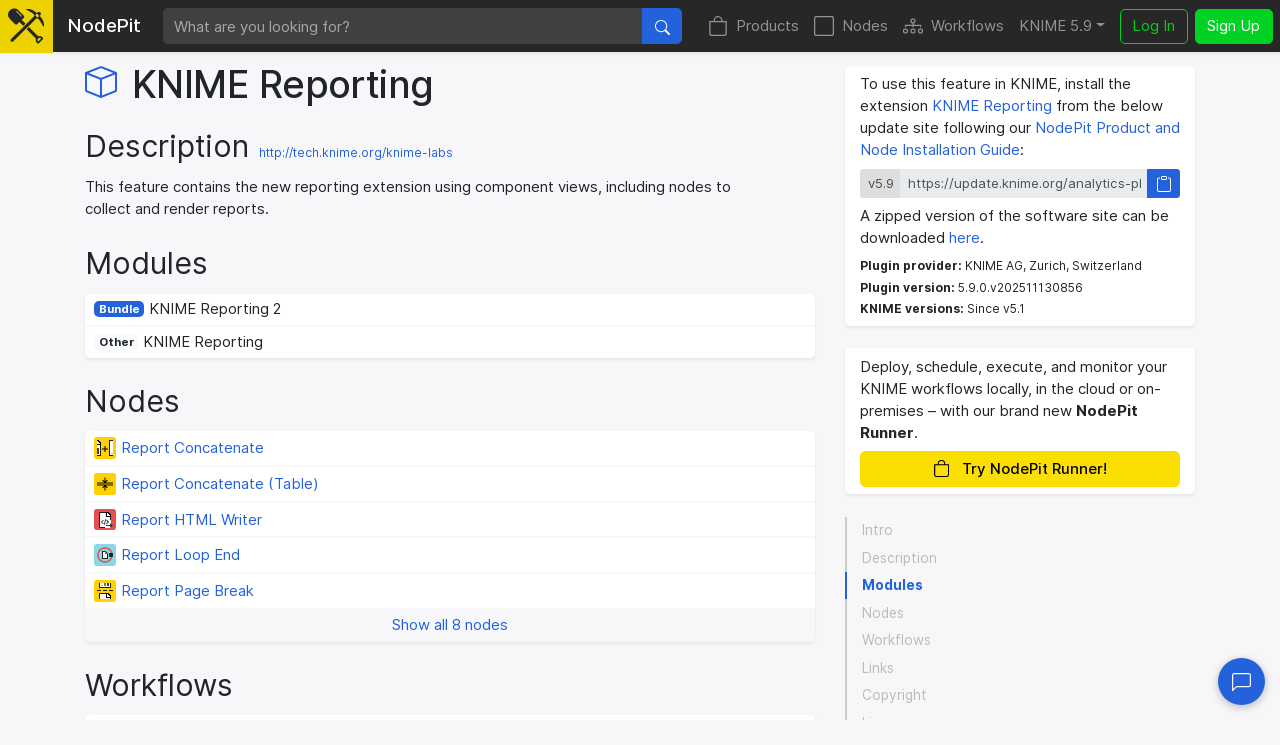

--- FILE ---
content_type: text/html; charset=utf-8
request_url: https://nodepit.com/iu/org.knime.features.reporting2.feature.group
body_size: 22452
content:
<!DOCTYPE html><html lang="en"><head><title>KNIME Reporting — NodePit</title><link rel="stylesheet" href="/main.e559aa5f8430b25df749.css"><meta name="viewport" content="width=device-width, initial-scale=1"><meta name="description" content="This feature contains the new reporting extension using component views, including nodes to
    collect and render reports."><meta name="keywords" content="feature,extension,KNIME Reporting"><meta property="og:title" content="KNIME Reporting — NodePit"><meta property="og:description" content="This feature contains the new reporting extension using component views, including nodes to
    collect and render reports."><meta property="og:type" content="website"><meta property="og:url" content="https://nodepit.com/iu/org.knime.features.reporting2.feature.group"><meta property="og:image" content="https://nodepit.com/nodepit-og.7a7f56f51ebeba424b45.png"><meta property="og:site_name" content="NodePit"><meta name="twitter:card" content="summary"><meta name="twitter:site" content="@NodePit"><meta name="twitter:title" content="KNIME Reporting — NodePit"><meta name="twitter:description" content="This feature contains the new reporting extension using component views, including nodes to
    collect and render reports."><meta name="twitter:image" content="https://nodepit.com/nodepit-og.7a7f56f51ebeba424b45.png"><link rel="shortcut icon" href="/favicon.ico"><link rel="apple-touch-icon" sizes="192x192" href="/nodepit-touch-192.dfd8cc9dc97f0f89142f.png"><meta name="apple-mobile-web-app-capable" content="yes"><meta name="apple-mobile-web-app-status-bar-style" content="black"><link rel="manifest" href="/manifest.webmanifest"><meta name="theme-color" content="#fcdf02"><link rel="search" type="application/opensearchdescription+xml" href="/opensearch.xml" title="NodePit search"><link rel="alternate" type="application/rss+xml" title="Changelog: All Products" href="/product/feed.xml"></head><body data-spy="scroll" data-target="#section-nav" data-offset="150"><div id="wrapper"><nav class="navbar navbar-expand-lg navbar-dark fixed-top shadow-sm with-search" id="navbar"><a class="navbar-brand" href="/"><div class="logo" id="loading"><svg width="100%" height="100%" viewBox="0 0 250 245" version="1.1" xmlns="http://www.w3.org/2000/svg" xmlns:xlink="http://www.w3.org/1999/xlink" xml:space="preserve" style="fill-rule:evenodd;clip-rule:evenodd;stroke-linejoin:round;stroke-miterlimit:2;"><g><g><path d="M20.914,214.158l-0.007,-0.007l109.26,-108.464l53.392,-53.697l-1.834,-1.838c-0.614,-0.611 -0.92,-1.222 -0.92,-2.141c0,-0.916 0.306,-1.53 0.92,-2.141l0.916,-0.919c-22.338,-21.419 -54.162,-34.271 -54.468,-34.271c-1.224,-0.613 -1.836,-1.836 -1.836,-3.06c0,-1.224 0.916,-2.449 2.142,-2.754c12.545,-3.06 40.699,-1.53 68.85,25.704l1.53,-1.53c1.224,-1.225 3.06,-1.225 4.285,0l1.529,1.53l2.448,-2.448c2.448,-2.449 5.508,-3.672 8.874,-3.672c3.366,0 6.426,1.223 8.873,3.672c2.45,2.448 3.673,5.507 3.673,8.873c0,3.367 -1.223,6.428 -3.673,8.875l-2.447,2.447l1.53,1.53c0.612,0.614 0.917,1.224 0.917,2.141c0,0.918 -0.305,1.531 -0.917,2.143l-1.225,1.226c27.541,28.152 29.378,56.916 26.011,69.461c-0.305,1.224 -1.53,2.144 -2.754,2.144l-0.307,0c-1.223,0 -2.142,-0.615 -2.753,-1.839c0,-0.305 -12.851,-32.741 -34.884,-55.079l-1.225,1.224c-0.611,0.611 -1.528,0.919 -2.141,0.919c-0.612,0 -1.529,-0.308 -2.142,-0.919l-3.672,-3.366l-53.084,53.084l-14.104,13.827l-95.157,94.948l-0.035,-0.035c-4.296,4.296 -11.271,4.296 -15.567,0c-4.296,-4.295 -4.296,-11.271 0,-15.566l0.002,-0.002Zm180.095,-178.633l16.523,16.525l-12.853,12.851l-16.524,-16.524l12.854,-12.852Z"/><path d="M79.181,95.226l-14.826,14.626c-4.043,4.047 -10.644,4.047 -14.687,0l-37.027,-37.026c-32.384,-31.182 5.024,-85.904 46.244,-69.08c5.085,2.075 9.849,5.219 13.733,9.102l37.025,37.64c3.978,3.977 3.978,10.71 0,14.689l-14.746,14.546l26.657,26.515l-15.666,15.551l-26.707,-26.563Zm-16.462,-76.404c-1.224,-1.223 -3.061,-1.223 -4.285,0c-1.222,1.225 -1.222,3.06 0,4.283l33.048,33.356c0.614,0.613 1.53,0.918 2.144,0.918c0.61,0 1.528,-0.305 2.141,-0.918c1.224,-1.225 1.224,-3.06 0,-4.283l-33.048,-33.356Z" style="fill-rule:nonzero;"/><path d="M210.422,194.629c3.048,-1.343 6.367,-2.108 9.809,-2.108l0.613,0.007l0.611,0.021c6.091,0.278 11.708,2.643 16.101,7.034l5.356,5.356c2.347,2.347 2.347,6.154 0,8.502l-29.685,29.684c-1.128,1.128 -2.657,1.761 -4.251,1.761c-1.595,0 -3.124,-0.634 -4.251,-1.761c0,0 -5.354,-5.355 -5.353,-5.354c-4.69,-4.688 -7.065,-10.764 -7.065,-17.324c0,-3.698 0.754,-7.241 2.25,-10.467l-65.195,-64.843l6.319,-6.305l9.389,-9.204l65.352,65.001Zm9.809,9.916c-3.396,0 -6.523,1.511 -8.965,3.68l-3.395,3.399c-2.383,2.38 -3.54,5.488 -3.54,8.823c0,3.333 1.159,6.439 3.541,8.821l1.105,1.104l21.182,-21.182l-1.103,-1.104c-2.233,-2.232 -5.105,-3.392 -8.203,-3.528l-0.622,-0.013Z"/></g></g></svg>
<div class="spinner spinner-border text-dark" role="status"><span class="sr-only">Loading …</span></div></div><span class="label d-none d-lg-inline mr-sm-4">NodePit</span></a><form class="search-form mr-3" method="get" action="/"><div class="input-group"><input class="form-control form-control no-glow query" id="query" type="text" placeholder="What are you looking for?" name="q" value="" autocomplete="off" accesskey="s" required="required"/><div class="input-group-append"><button class="btn btn-primary" id="search-button" type="submit"><svg xmlns="http://www.w3.org/2000/svg" width="16" height="16" fill="currentColor" class="bi bi-search" viewBox="0 0 16 16">
  <path d="M11.742 10.344a6.5 6.5 0 1 0-1.397 1.398h-.001c.03.04.062.078.098.115l3.85 3.85a1 1 0 0 0 1.415-1.414l-3.85-3.85a1.007 1.007 0 0 0-.115-.1zM12 6.5a5.5 5.5 0 1 1-11 0 5.5 5.5 0 0 1 11 0z"/>
</svg></button></div></div></form><button class="navbar-toggler" id="navbar-button" type="button" data-toggle="collapse" data-target="#navbar-toggler" aria-controls="navbar-toggler" aria-expanded="false" aria-label="Toggle navigation"><span class="navbar-toggler-icon"></span></button><div class="collapse navbar-collapse" id="navbar-toggler"><ul class="navbar-nav ml-auto sections"><li class="nav-item"><a class="nav-link" href="/product" accesskey="p"><span class="icon"><svg xmlns="http://www.w3.org/2000/svg" width="16" height="16" fill="currentColor" class="bi bi-bag" viewBox="0 0 16 16">
  <path d="M8 1a2.5 2.5 0 0 1 2.5 2.5V4h-5v-.5A2.5 2.5 0 0 1 8 1zm3.5 3v-.5a3.5 3.5 0 1 0-7 0V4H1v10a2 2 0 0 0 2 2h10a2 2 0 0 0 2-2V4h-3.5zM2 5h12v9a1 1 0 0 1-1 1H3a1 1 0 0 1-1-1V5z"/>
</svg></span>Products</a></li><li class="nav-item"><a class="nav-link" href="/category/" accesskey="n"><span class="icon"><svg xmlns="http://www.w3.org/2000/svg" width="16" height="16" fill="currentColor" class="bi bi-square" viewBox="0 0 16 16">
  <path d="M14 1a1 1 0 0 1 1 1v12a1 1 0 0 1-1 1H2a1 1 0 0 1-1-1V2a1 1 0 0 1 1-1h12zM2 0a2 2 0 0 0-2 2v12a2 2 0 0 0 2 2h12a2 2 0 0 0 2-2V2a2 2 0 0 0-2-2H2z"/>
</svg></span>Nodes</a></li><li class="nav-item"><a class="nav-link" href="/server/" accesskey="w"><span class="icon"><svg xmlns="http://www.w3.org/2000/svg" width="16" height="16" fill="currentColor" class="bi bi-diagram-3" viewBox="0 0 16 16">
  <path fill-rule="evenodd" d="M6 3.5A1.5 1.5 0 0 1 7.5 2h1A1.5 1.5 0 0 1 10 3.5v1A1.5 1.5 0 0 1 8.5 6v1H14a.5.5 0 0 1 .5.5v1a.5.5 0 0 1-1 0V8h-5v.5a.5.5 0 0 1-1 0V8h-5v.5a.5.5 0 0 1-1 0v-1A.5.5 0 0 1 2 7h5.5V6A1.5 1.5 0 0 1 6 4.5v-1zM8.5 5a.5.5 0 0 0 .5-.5v-1a.5.5 0 0 0-.5-.5h-1a.5.5 0 0 0-.5.5v1a.5.5 0 0 0 .5.5h1zM0 11.5A1.5 1.5 0 0 1 1.5 10h1A1.5 1.5 0 0 1 4 11.5v1A1.5 1.5 0 0 1 2.5 14h-1A1.5 1.5 0 0 1 0 12.5v-1zm1.5-.5a.5.5 0 0 0-.5.5v1a.5.5 0 0 0 .5.5h1a.5.5 0 0 0 .5-.5v-1a.5.5 0 0 0-.5-.5h-1zm4.5.5A1.5 1.5 0 0 1 7.5 10h1a1.5 1.5 0 0 1 1.5 1.5v1A1.5 1.5 0 0 1 8.5 14h-1A1.5 1.5 0 0 1 6 12.5v-1zm1.5-.5a.5.5 0 0 0-.5.5v1a.5.5 0 0 0 .5.5h1a.5.5 0 0 0 .5-.5v-1a.5.5 0 0 0-.5-.5h-1zm4.5.5a1.5 1.5 0 0 1 1.5-1.5h1a1.5 1.5 0 0 1 1.5 1.5v1a1.5 1.5 0 0 1-1.5 1.5h-1a1.5 1.5 0 0 1-1.5-1.5v-1zm1.5-.5a.5.5 0 0 0-.5.5v1a.5.5 0 0 0 .5.5h1a.5.5 0 0 0 .5-.5v-1a.5.5 0 0 0-.5-.5h-1z"/>
</svg></span>Workflows</a></li></ul><ul class="navbar-nav mr-sm-2 versions"><li class="nav-item dropdown" id="versions"><a class="nav-link dropdown-toggle" href="#" data-toggle="dropdown" aria-haspopup="true" aria-expanded="false" title="Select your KNIME version">KNIME 5.9</a><div class="dropdown-menu dropdown-menu-right" aria-labelledby="versions"><a class="dropdown-item disabled text-muted small">KNIME 5</a><a class="dropdown-item version d-flex justify-content-between align-items-center active" href="#" data-version="5.9">5.9</a><a class="dropdown-item version d-flex justify-content-between align-items-center" href="#" data-version="5.8">5.8<span class="badge badge-pill badge-notification">LTS</span></a><a class="dropdown-item version d-flex justify-content-between align-items-center" href="#" data-version="5.7">5.7</a><a class="dropdown-item version d-flex justify-content-between align-items-center" href="#" data-version="5.6">5.6</a><a class="dropdown-item version d-flex justify-content-between align-items-center" href="#" data-version="5.5">5.5<span class="badge badge-pill badge-notification">LTS</span></a><a class="dropdown-item version d-flex justify-content-between align-items-center" href="#" data-version="5.4">5.4</a><a class="dropdown-item version d-flex justify-content-between align-items-center" href="#" data-version="5.3">5.3</a><a class="dropdown-item version d-flex justify-content-between align-items-center" href="#" data-version="5.2">5.2</a><a class="dropdown-item version d-flex justify-content-between align-items-center" href="#" data-version="5.1">5.1</a><a class="dropdown-item version d-flex justify-content-between align-items-center" href="#" data-version="5.0">5.0</a><div class="dropdown-divider"></div><a class="dropdown-item disabled text-muted small">KNIME 4</a><a class="dropdown-item version d-flex justify-content-between align-items-center" href="#" data-version="4.7">4.7</a><a class="dropdown-item version d-flex justify-content-between align-items-center" href="#" data-version="4.6">4.6</a><a class="dropdown-item version d-flex justify-content-between align-items-center" href="#" data-version="4.5">4.5</a><a class="dropdown-item version d-flex justify-content-between align-items-center" href="#" data-version="4.4">4.4</a><a class="dropdown-item version d-flex justify-content-between align-items-center" href="#" data-version="4.3">4.3</a><a class="dropdown-item version d-flex justify-content-between align-items-center" href="#" data-version="4.2">4.2</a><a class="dropdown-item version d-flex justify-content-between align-items-center" href="#" data-version="4.1">4.1</a><a class="dropdown-item version d-flex justify-content-between align-items-center" href="#" data-version="4.0">4.0</a><div class="dropdown-divider"></div><a class="dropdown-item disabled text-muted small">KNIME 3</a><a class="dropdown-item version d-flex justify-content-between align-items-center" href="#" data-version="3.7">3.7</a><a class="dropdown-item version d-flex justify-content-between align-items-center" href="#" data-version="3.6">3.6</a><div class="dropdown-divider"></div><a class="dropdown-item disabled text-muted small">In Development</a><a class="dropdown-item version d-flex justify-content-between align-items-center" href="#" data-version="5.10">5.10<span class="badge badge-pill badge-notification">Nightly</span></a></div></li></ul><ul class="navbar-nav"><li class="nav-item login-buttons"><a class="btn btn-outline-success mr-2" href="/login">Log In</a><a class="btn btn-success" href="/signup">Sign Up</a></li></ul></div></nav><div id="top"></div><div class="container-fluid content no-breadcrumb wide"><div class="row"><div class="col-md-8 col-sm-12"><div class="details"><div class="alert alert-danger collapse" role="alert"><div class="msg"></div></div><div class="alert alert-info collapse" role="alert"><div class="msg"></div></div><div class="alert alert-success collapse" role="alert"><div class="msg"></div></div><div class="top"><a class="prevent-click feature-image" href="https://nodepit.com/iu/org.knime.features.reporting2.feature.group" draggable="true"><svg xmlns="http://www.w3.org/2000/svg" width="16" height="16" fill="currentColor" class="bi bi-box" viewBox="0 0 16 16">
  <path d="M8.186 1.113a.5.5 0 0 0-.372 0L1.846 3.5 8 5.961 14.154 3.5 8.186 1.113zM15 4.239l-6.5 2.6v7.922l6.5-2.6V4.24zM7.5 14.762V6.838L1 4.239v7.923l6.5 2.6zM7.443.184a1.5 1.5 0 0 1 1.114 0l7.129 2.852A.5.5 0 0 1 16 3.5v8.662a1 1 0 0 1-.629.928l-7.185 2.874a.5.5 0 0 1-.372 0L.63 13.09a1 1 0 0 1-.63-.928V3.5a.5.5 0 0 1 .314-.464L7.443.184z"/>
</svg></a><h1>KNIME Reporting</h1></div><h2 class="heading"><a class="anchor-target" id="description"></a><a class="anchor" href="#description"><svg xmlns="http://www.w3.org/2000/svg" width="16" height="16" fill="currentColor" class="bi bi-link-45deg" viewBox="0 0 16 16">
  <path d="M4.715 6.542 3.343 7.914a3 3 0 1 0 4.243 4.243l1.828-1.829A3 3 0 0 0 8.586 5.5L8 6.086a1.002 1.002 0 0 0-.154.199 2 2 0 0 1 .861 3.337L6.88 11.45a2 2 0 1 1-2.83-2.83l.793-.792a4.018 4.018 0 0 1-.128-1.287z"/>
  <path d="M6.586 4.672A3 3 0 0 0 7.414 9.5l.775-.776a2 2 0 0 1-.896-3.346L9.12 3.55a2 2 0 1 1 2.83 2.83l-.793.792c.112.42.155.855.128 1.287l1.372-1.372a3 3 0 1 0-4.243-4.243L6.586 4.672z"/>
</svg></a>Description<small><a href="http://tech.knime.org/knime-labs">http://tech.knime.org/knime-labs</a></small></h2><p class="raw">This feature contains the new reporting extension using component views, including nodes to
    collect and render reports.</p><h2 class="heading"><a class="anchor-target" id="modules"></a><a class="anchor" href="#modules"><svg xmlns="http://www.w3.org/2000/svg" width="16" height="16" fill="currentColor" class="bi bi-link-45deg" viewBox="0 0 16 16">
  <path d="M4.715 6.542 3.343 7.914a3 3 0 1 0 4.243 4.243l1.828-1.829A3 3 0 0 0 8.586 5.5L8 6.086a1.002 1.002 0 0 0-.154.199 2 2 0 0 1 .861 3.337L6.88 11.45a2 2 0 1 1-2.83-2.83l.793-.792a4.018 4.018 0 0 1-.128-1.287z"/>
  <path d="M6.586 4.672A3 3 0 0 0 7.414 9.5l.775-.776a2 2 0 0 1-.896-3.346L9.12 3.55a2 2 0 1 1 2.83 2.83l-.793.792c.112.42.155.855.128 1.287l1.372-1.372a3 3 0 1 0-4.243-4.243L6.586 4.672z"/>
</svg></a>Modules</h2><ul class="extensions" id="used-ius"><li><span class="item"><span class="badge info-badge badge-primary">Bundle</span><span class="text-truncate">KNIME Reporting 2</span></span></li><li><span class="item"><span class="badge info-badge badge-light">Other</span><span class="text-truncate">KNIME Reporting</span></span></li></ul><h2 class="heading"><a class="anchor-target" id="nodes"></a><a class="anchor" href="#nodes"><svg xmlns="http://www.w3.org/2000/svg" width="16" height="16" fill="currentColor" class="bi bi-link-45deg" viewBox="0 0 16 16">
  <path d="M4.715 6.542 3.343 7.914a3 3 0 1 0 4.243 4.243l1.828-1.829A3 3 0 0 0 8.586 5.5L8 6.086a1.002 1.002 0 0 0-.154.199 2 2 0 0 1 .861 3.337L6.88 11.45a2 2 0 1 1-2.83-2.83l.793-.792a4.018 4.018 0 0 1-.128-1.287z"/>
  <path d="M6.586 4.672A3 3 0 0 0 7.414 9.5l.775-.776a2 2 0 0 1-.896-3.346L9.12 3.55a2 2 0 1 1 2.83 2.83l-.793.792c.112.42.155.855.128 1.287l1.372-1.372a3 3 0 1 0-4.243-4.243L6.586 4.672z"/>
</svg></a>Nodes</h2><ul class="list-unstyled node-list nodes" id="list-nodes"><li><a href="/node/org.knime.reporting2.nodes.concatenate.ReportConcatenatePortsNodeFactory"><span class="icon node-icon" title="Manipulator" style="background-color: #FFD104;"><span class="img" style="background-image: url([data-uri]);"></span></span><span class="label text-truncate">Report Concatenate</span></a></li><li><a href="/node/org.knime.reporting2.nodes.concatenate.ReportConcatenateTableNodeFactory"><span class="icon node-icon" title="Manipulator" style="background-color: #FFD104;"><span class="img" style="background-image: url([data-uri]);"></span></span><span class="label text-truncate">Report Concatenate (Table)</span></a></li><li><a href="/node/org.knime.reporting2.nodes.htmlwriter.ReportHtmlWriterNodeFactory"><span class="icon node-icon" title="Sink" style="background-color: #E64E4F;"><span class="img" style="background-image: url([data-uri]);"></span></span><span class="label text-truncate">Report HTML Writer</span></a></li><li><a href="/node/org.knime.reporting2.nodes.loopend.ReportLoopEndNodeFactory"><span class="icon node-icon" title="LoopEnd" style="background-color: #88D8EA;"><span class="img" style="background-image: url([data-uri]);"></span></span><span class="label text-truncate">Report Loop End</span></a></li><li><a href="/node/org.knime.reporting2.nodes.pagebreak.ReportPageBreakNodeFactory"><span class="icon node-icon" title="Manipulator" style="background-color: #FFD104;"><span class="img" style="background-image: url([data-uri]);"></span></span><span class="label text-truncate">Report Page Break</span></a></li><li class="show-all"><a href="?numNodes=999999" data-hx-get="?numNodes=999999" data-hx-target="#list-nodes" data-hx-swap="outerHTML" data-hx-select="#list-nodes" data-hx-indicator="#loading" data-hx-ext="ackee" data-ackee="{&quot;label&quot;:&quot;click&quot;,&quot;key&quot;:&quot;show-all-nodes&quot;,&quot;value&quot;:1}"><span class="text-truncate">Show all 8 nodes</span></a></li></ul><h2 class="heading"><a class="anchor-target" id="workflows"></a><a class="anchor" href="#workflows"><svg xmlns="http://www.w3.org/2000/svg" width="16" height="16" fill="currentColor" class="bi bi-link-45deg" viewBox="0 0 16 16">
  <path d="M4.715 6.542 3.343 7.914a3 3 0 1 0 4.243 4.243l1.828-1.829A3 3 0 0 0 8.586 5.5L8 6.086a1.002 1.002 0 0 0-.154.199 2 2 0 0 1 .861 3.337L6.88 11.45a2 2 0 1 1-2.83-2.83l.793-.792a4.018 4.018 0 0 1-.128-1.287z"/>
  <path d="M6.586 4.672A3 3 0 0 0 7.414 9.5l.775-.776a2 2 0 0 1-.896-3.346L9.12 3.55a2 2 0 1 1 2.83 2.83l-.793.792c.112.42.155.855.128 1.287l1.372-1.372a3 3 0 1 0-4.243-4.243L6.586 4.672z"/>
</svg></a>Workflows</h2><ul class="workflows" id="used-workflows"><li><a href="/workflow/com.knime.hub/Users/martindddd/Public/Projects/05%20Certified%20Trainer/00%20Send%20Reporting_vMedium"><span class="icon node-icon"><img class="img" src="data:image/svg+xml,%3c%3fxml version='1.0' encoding='UTF-8' standalone='no'%3f%3e%3c!DOCTYPE svg PUBLIC '-//W3C//DTD SVG 1.1//EN' 'http://www.w3.org/Graphics/SVG/1.1/DTD/svg11.dtd'%3e%3csvg width='100%25' height='100%25' viewBox='0 0 16 16' version='1.1' xmlns='http://www.w3.org/2000/svg' xmlns:xlink='http://www.w3.org/1999/xlink' xml:space='preserve' xmlns:serif='http://www.serif.com/' style='fill-rule:evenodd%3bclip-rule:evenodd%3bstroke-linejoin:round%3bstroke-miterlimit:2%3b'%3e%3cg%3e%3cg%3e%3cpath d='M7.982%2c1.386l8%2c13.612l-16%2c0l8%2c-13.612Zm4.081%2c9.151l-6.121%2c3.581l0%2c-7.162l6.121%2c3.581Z' style='fill:%237d7e7e%3b'/%3e%3c/g%3e%3crect x='-0.018' y='-0' width='16' height='16' style='fill:none%3b'/%3e%3c/g%3e%3c/svg%3e" alt="Icon"/></span><span class="text-truncate">00 Send Reporting_vMedium</span><small class="text-nowrap">KNIME Hub</small></a></li><li><a href="/workflow/com.knime.hub/Users/infocom/Public/00_売上集計レポート・アプリ"><span class="icon node-icon"><img class="img" src="data:image/svg+xml,%3c%3fxml version='1.0' encoding='UTF-8' standalone='no'%3f%3e%3c!DOCTYPE svg PUBLIC '-//W3C//DTD SVG 1.1//EN' 'http://www.w3.org/Graphics/SVG/1.1/DTD/svg11.dtd'%3e%3csvg width='100%25' height='100%25' viewBox='0 0 16 16' version='1.1' xmlns='http://www.w3.org/2000/svg' xmlns:xlink='http://www.w3.org/1999/xlink' xml:space='preserve' xmlns:serif='http://www.serif.com/' style='fill-rule:evenodd%3bclip-rule:evenodd%3bstroke-linejoin:round%3bstroke-miterlimit:2%3b'%3e%3cg%3e%3cg%3e%3cpath d='M7.982%2c1.386l8%2c13.612l-16%2c0l8%2c-13.612Zm4.081%2c9.151l-6.121%2c3.581l0%2c-7.162l6.121%2c3.581Z' style='fill:%237d7e7e%3b'/%3e%3c/g%3e%3crect x='-0.018' y='-0' width='16' height='16' style='fill:none%3b'/%3e%3c/g%3e%3c/svg%3e" alt="Icon"/></span><span class="text-truncate">00_売上集計レポート・アプリ</span><small class="text-nowrap">KNIME Hub</small></a></li><li><a href="/workflow/com.knime.hub/Users/simoluzi/Public/Learnathons/DataHop%20Workshop%202/Exercise/01.%20Deploying_Schedule_Exercise"><span class="icon node-icon"><img class="img" src="data:image/svg+xml,%3c%3fxml version='1.0' encoding='UTF-8' standalone='no'%3f%3e%3c!DOCTYPE svg PUBLIC '-//W3C//DTD SVG 1.1//EN' 'http://www.w3.org/Graphics/SVG/1.1/DTD/svg11.dtd'%3e%3csvg width='100%25' height='100%25' viewBox='0 0 16 16' version='1.1' xmlns='http://www.w3.org/2000/svg' xmlns:xlink='http://www.w3.org/1999/xlink' xml:space='preserve' xmlns:serif='http://www.serif.com/' style='fill-rule:evenodd%3bclip-rule:evenodd%3bstroke-linejoin:round%3bstroke-miterlimit:2%3b'%3e%3cg%3e%3cg%3e%3cpath d='M7.982%2c1.386l8%2c13.612l-16%2c0l8%2c-13.612Zm4.081%2c9.151l-6.121%2c3.581l0%2c-7.162l6.121%2c3.581Z' style='fill:%237d7e7e%3b'/%3e%3c/g%3e%3crect x='-0.018' y='-0' width='16' height='16' style='fill:none%3b'/%3e%3c/g%3e%3c/svg%3e" alt="Icon"/></span><span class="text-truncate">01. Deploying_Schedule_Exercise</span><small class="text-nowrap">KNIME Hub</small></a></li><li><a href="/workflow/com.knime.hub/Users/rdpulidoh/Public/DH%20Workshop%202/Exercise/01.%20Deploying_Schedule_Exercise"><span class="icon node-icon"><img class="img" src="data:image/svg+xml,%3c%3fxml version='1.0' encoding='UTF-8' standalone='no'%3f%3e%3c!DOCTYPE svg PUBLIC '-//W3C//DTD SVG 1.1//EN' 'http://www.w3.org/Graphics/SVG/1.1/DTD/svg11.dtd'%3e%3csvg width='100%25' height='100%25' viewBox='0 0 16 16' version='1.1' xmlns='http://www.w3.org/2000/svg' xmlns:xlink='http://www.w3.org/1999/xlink' xml:space='preserve' xmlns:serif='http://www.serif.com/' style='fill-rule:evenodd%3bclip-rule:evenodd%3bstroke-linejoin:round%3bstroke-miterlimit:2%3b'%3e%3cg%3e%3cg%3e%3cpath d='M7.982%2c1.386l8%2c13.612l-16%2c0l8%2c-13.612Zm4.081%2c9.151l-6.121%2c3.581l0%2c-7.162l6.121%2c3.581Z' style='fill:%237d7e7e%3b'/%3e%3c/g%3e%3crect x='-0.018' y='-0' width='16' height='16' style='fill:none%3b'/%3e%3c/g%3e%3c/svg%3e" alt="Icon"/></span><span class="text-truncate">01. Deploying_Schedule_Exercise</span><small class="text-nowrap">KNIME Hub</small></a></li><li><a href="/workflow/com.knime.hub/Users/simoluzi/Public/Learnathons/DataHop%20Workshop%202/Solution/01.%20Deploying_Schedule_Solution"><span class="icon node-icon"><img class="img" src="data:image/svg+xml,%3c%3fxml version='1.0' encoding='UTF-8' standalone='no'%3f%3e%3c!DOCTYPE svg PUBLIC '-//W3C//DTD SVG 1.1//EN' 'http://www.w3.org/Graphics/SVG/1.1/DTD/svg11.dtd'%3e%3csvg width='100%25' height='100%25' viewBox='0 0 16 16' version='1.1' xmlns='http://www.w3.org/2000/svg' xmlns:xlink='http://www.w3.org/1999/xlink' xml:space='preserve' xmlns:serif='http://www.serif.com/' style='fill-rule:evenodd%3bclip-rule:evenodd%3bstroke-linejoin:round%3bstroke-miterlimit:2%3b'%3e%3cg%3e%3cg%3e%3cpath d='M7.982%2c1.386l8%2c13.612l-16%2c0l8%2c-13.612Zm4.081%2c9.151l-6.121%2c3.581l0%2c-7.162l6.121%2c3.581Z' style='fill:%237d7e7e%3b'/%3e%3c/g%3e%3crect x='-0.018' y='-0' width='16' height='16' style='fill:none%3b'/%3e%3c/g%3e%3c/svg%3e" alt="Icon"/></span><span class="text-truncate">01. Deploying_Schedule_Solution</span><small class="text-nowrap">KNIME Hub</small></a></li><li class="show-all"><a href="?numWorkflows=999999" data-hx-get="?numWorkflows=999999" data-hx-target="#used-workflows" data-hx-swap="outerHTML" data-hx-select="#used-workflows" data-hx-indicator="#loading" data-hx-ext="ackee" data-ackee="{&quot;label&quot;:&quot;click&quot;,&quot;key&quot;:&quot;show-all-workflows&quot;,&quot;value&quot;:1}"><span class="text-truncate">Show all 637 workflows</span></a></li></ul><h2 class="heading"><a class="anchor-target" id="links"></a><a class="anchor" href="#links"><svg xmlns="http://www.w3.org/2000/svg" width="16" height="16" fill="currentColor" class="bi bi-link-45deg" viewBox="0 0 16 16">
  <path d="M4.715 6.542 3.343 7.914a3 3 0 1 0 4.243 4.243l1.828-1.829A3 3 0 0 0 8.586 5.5L8 6.086a1.002 1.002 0 0 0-.154.199 2 2 0 0 1 .861 3.337L6.88 11.45a2 2 0 1 1-2.83-2.83l.793-.792a4.018 4.018 0 0 1-.128-1.287z"/>
  <path d="M6.586 4.672A3 3 0 0 0 7.414 9.5l.775-.776a2 2 0 0 1-.896-3.346L9.12 3.55a2 2 0 1 1 2.83 2.83l-.793.792c.112.42.155.855.128 1.287l1.372-1.372a3 3 0 1 0-4.243-4.243L6.586 4.672z"/>
</svg></a>Links</h2><ul class="links" id="link-list"><li class="no-items">No links available</li></ul><h2 class="heading"><a class="anchor-target" id="copyright"></a><a class="anchor" href="#copyright"><svg xmlns="http://www.w3.org/2000/svg" width="16" height="16" fill="currentColor" class="bi bi-link-45deg" viewBox="0 0 16 16">
  <path d="M4.715 6.542 3.343 7.914a3 3 0 1 0 4.243 4.243l1.828-1.829A3 3 0 0 0 8.586 5.5L8 6.086a1.002 1.002 0 0 0-.154.199 2 2 0 0 1 .861 3.337L6.88 11.45a2 2 0 1 1-2.83-2.83l.793-.792a4.018 4.018 0 0 1-.128-1.287z"/>
  <path d="M6.586 4.672A3 3 0 0 0 7.414 9.5l.775-.776a2 2 0 0 1-.896-3.346L9.12 3.55a2 2 0 1 1 2.83 2.83l-.793.792c.112.42.155.855.128 1.287l1.372-1.372a3 3 0 1 0-4.243-4.243L6.586 4.672z"/>
</svg></a>Copyright</h2><p class="raw">Copyright by KNIME AG, Zurich, Switzerland</p><h2 class="heading"><a class="anchor-target" id="license"></a><a class="anchor" href="#license"><svg xmlns="http://www.w3.org/2000/svg" width="16" height="16" fill="currentColor" class="bi bi-link-45deg" viewBox="0 0 16 16">
  <path d="M4.715 6.542 3.343 7.914a3 3 0 1 0 4.243 4.243l1.828-1.829A3 3 0 0 0 8.586 5.5L8 6.086a1.002 1.002 0 0 0-.154.199 2 2 0 0 1 .861 3.337L6.88 11.45a2 2 0 1 1-2.83-2.83l.793-.792a4.018 4.018 0 0 1-.128-1.287z"/>
  <path d="M6.586 4.672A3 3 0 0 0 7.414 9.5l.775-.776a2 2 0 0 1-.896-3.346L9.12 3.55a2 2 0 1 1 2.83 2.83l-.793.792c.112.42.155.855.128 1.287l1.372-1.372a3 3 0 1 0-4.243-4.243L6.586 4.672z"/>
</svg></a>License</h2><p class="raw">GNU GENERAL PUBLIC LICENSE with Additional Permissions according to Sec. 7
    *** *** *** *** *** *** *** *** *** *** *** *** *** *** *** *** *** *** ***
    Please see below the General Public License (GPL), Version 3,
    and the Additional Permissions according to Sec. 7
    applying to the files in this folder:

    *** *** *** *** *** *** *** *** *** *** *** *** *** *** *** *** *** *** ***

    GNU GENERAL PUBLIC LICENSE
    Version 3, 29 June 2007

    Copyright (C) 2007 Free Software Foundation, Inc. &lt;<a href="http://fsf.org/" target="_blank" rel="noreferrer nofollow">http://fsf.org/</a>&gt;
    Everyone is permitted to copy and distribute verbatim copies
    of this license document, but changing it is not allowed.

    Preamble

    The GNU General Public License is a free, copyleft license for
    software and other kinds of works.

    The licenses for most software and other practical works are designed
    to take away your freedom to share and change the works. By contrast,
    the GNU General Public License is intended to guarantee your freedom to
    share and change all versions of a program--to make sure it remains free
    software for all its users. We, the Free Software Foundation, use the
    GNU General Public License for most of our software; it applies also to
    any other work released this way by its authors. You can apply it to
    your programs, too.

    When we speak of free software, we are referring to freedom, not
    price. Our General Public Licenses are designed to make sure that you
    have the freedom to distribute copies of free software (and charge for
    them if you wish), that you receive source code or can get it if you
    want it, that you can change the software or use pieces of it in new
    free programs, and that you know you can do these things.

    To protect your rights, we need to prevent others from denying you
    these rights or asking you to surrender the rights. Therefore, you have
    certain responsibilities if you distribute copies of the software, or if
    you modify it: responsibilities to respect the freedom of others.

    For example, if you distribute copies of such a program, whether
    gratis or for a fee, you must pass on to the recipients the same
    freedoms that you received. You must make sure that they, too, receive
    or can get the source code. And you must show them these terms so they
    know their rights.

    Developers that use the GNU GPL protect your rights with two steps:
    (1) assert copyright on the software, and (2) offer you this License
    giving you legal permission to copy, distribute and/or modify it.

    For the developers' and authors' protection, the GPL clearly explains
    that there is no warranty for this free software. For both users' and
    authors' sake, the GPL requires that modified versions be marked as
    changed, so that their problems will not be attributed erroneously to
    authors of previous versions.

    Some devices are designed to deny users access to install or run
    modified versions of the software inside them, although the manufacturer
    can do so. This is fundamentally incompatible with the aim of
    protecting users' freedom to change the software. The systematic
    pattern of such abuse occurs in the area of products for individuals to
    use, which is precisely where it is most unacceptable. Therefore, we
    have designed this version of the GPL to prohibit the practice for those
    products. If such problems arise substantially in other domains, we
    stand ready to extend this provision to those domains in future versions
    of the GPL, as needed to protect the freedom of users.

    Finally, every program is threatened constantly by software patents.
    States should not allow patents to restrict development and use of
    software on general-purpose computers, but in those that do, we wish to
    avoid the special danger that patents applied to a free program could
    make it effectively proprietary. To prevent this, the GPL assures that
    patents cannot be used to render the program non-free.

    The precise terms and conditions for copying, distribution and
    modification follow.

    TERMS AND CONDITIONS

    0. Definitions.

    "This License" refers to version 3 of the GNU General Public License.
    "Copyright" also means copyright-like laws that apply to other kinds of
    works, such as semiconductor masks.

    "The Program" refers to any copyrightable work licensed under this
    License. Each licensee is addressed as "you". "Licensees" and
    "recipients" may be individuals or organizations.

    To "modify" a work means to copy from or adapt all or part of the work
    in a fashion requiring copyright permission, other than the making of an
    exact copy. The resulting work is called a "modified version" of the
    earlier work or a work "based on" the earlier work.

    A "covered work" means either the unmodified Program or a work based
    on the Program.

    To "propagate" a work means to do anything with it that, without
    permission, would make you directly or secondarily liable for
    infringement under applicable copyright law, except executing it on a
    computer or modifying a private copy. Propagation includes copying,
    distribution (with or without modification), making available to the
    public, and in some countries other activities as well.

    To "convey" a work means any kind of propagation that enables other
    parties to make or receive copies. Mere interaction with a user through
    a computer network, with no transfer of a copy, is not conveying.

    An interactive user interface displays "Appropriate Legal Notices"
    to the extent that it includes a convenient and prominently visible
    feature that (1) displays an appropriate copyright notice, and (2)
    tells the user that there is no warranty for the work (except to the
    extent that warranties are provided), that licensees may convey the
    work under this License, and how to view a copy of this License. If
    the interface presents a list of user commands or options, such as a
    menu, a prominent item in the list meets this criterion.

    1. Source Code.

    The "source code" for a work means the preferred form of the work
    for making modifications to it. "Object code" means any non-source
    form of a work.

    A "Standard Interface" means an interface that either is an official
    standard defined by a recognized standards body, or, in the case of
    interfaces specified for a particular programming language, one that
    is widely used among developers working in that language.

    The "System Libraries" of an executable work include anything, other
    than the work as a whole, that (a) is included in the normal form of
    packaging a Major Component, but which is not part of that Major
    Component, and (b) serves only to enable use of the work with that
    Major Component, or to implement a Standard Interface for which an
    implementation is available to the public in source code form. A
    "Major Component", in this context, means a major essential component
    (kernel, window system, and so on) of the specific operating system
    (if any) on which the executable work runs, or a compiler used to
    produce the work, or an object code interpreter used to run it.

    The "Corresponding Source" for a work in object code form means all
    the source code needed to generate, install, and (for an executable
    work) run the object code and to modify the work, including scripts to
    control those activities. However, it does not include the work's
    System Libraries, or general-purpose tools or generally available free
    programs which are used unmodified in performing those activities but
    which are not part of the work. For example, Corresponding Source
    includes interface definition files associated with source files for
    the work, and the source code for shared libraries and dynamically
    linked subprograms that the work is specifically designed to require,
    such as by intimate data communication or control flow between those
    subprograms and other parts of the work.

    The Corresponding Source need not include anything that users
    can regenerate automatically from other parts of the Corresponding
    Source.

    The Corresponding Source for a work in source code form is that
    same work.

    2. Basic Permissions.

    All rights granted under this License are granted for the term of
    copyright on the Program, and are irrevocable provided the stated
    conditions are met. This License explicitly affirms your unlimited
    permission to run the unmodified Program. The output from running a
    covered work is covered by this License only if the output, given its
    content, constitutes a covered work. This License acknowledges your
    rights of fair use or other equivalent, as provided by copyright law.

    You may make, run and propagate covered works that you do not
    convey, without conditions so long as your license otherwise remains
    in force. You may convey covered works to others for the sole purpose
    of having them make modifications exclusively for you, or provide you
    with facilities for running those works, provided that you comply with
    the terms of this License in conveying all material for which you do
    not control copyright. Those thus making or running the covered works
    for you must do so exclusively on your behalf, under your direction
    and control, on terms that prohibit them from making any copies of
    your copyrighted material outside their relationship with you.

    Conveying under any other circumstances is permitted solely under
    the conditions stated below. Sublicensing is not allowed; section 10
    makes it unnecessary.

    3. Protecting Users' Legal Rights From Anti-Circumvention Law.

    No covered work shall be deemed part of an effective technological
    measure under any applicable law fulfilling obligations under article
    11 of the WIPO copyright treaty adopted on 20 December 1996, or
    similar laws prohibiting or restricting circumvention of such
    measures.

    When you convey a covered work, you waive any legal power to forbid
    circumvention of technological measures to the extent such circumvention
    is effected by exercising rights under this License with respect to
    the covered work, and you disclaim any intention to limit operation or
    modification of the work as a means of enforcing, against the work's
    users, your or third parties' legal rights to forbid circumvention of
    technological measures.

    4. Conveying Verbatim Copies.

    You may convey verbatim copies of the Program's source code as you
    receive it, in any medium, provided that you conspicuously and
    appropriately publish on each copy an appropriate copyright notice;
    keep intact all notices stating that this License and any
    non-permissive terms added in accord with section 7 apply to the code;
    keep intact all notices of the absence of any warranty; and give all
    recipients a copy of this License along with the Program.

    You may charge any price or no price for each copy that you convey,
    and you may offer support or warranty protection for a fee.

    5. Conveying Modified Source Versions.

    You may convey a work based on the Program, or the modifications to
    produce it from the Program, in the form of source code under the
    terms of section 4, provided that you also meet all of these conditions:

    a) The work must carry prominent notices stating that you modified
    it, and giving a relevant date.

    b) The work must carry prominent notices stating that it is
    released under this License and any conditions added under section
    7. This requirement modifies the requirement in section 4 to
    "keep intact all notices".

    c) You must license the entire work, as a whole, under this
    License to anyone who comes into possession of a copy. This
    License will therefore apply, along with any applicable section 7
    additional terms, to the whole of the work, and all its parts,
    regardless of how they are packaged. This License gives no
    permission to license the work in any other way, but it does not
    invalidate such permission if you have separately received it.

    d) If the work has interactive user interfaces, each must display
    Appropriate Legal Notices; however, if the Program has interactive
    interfaces that do not display Appropriate Legal Notices, your
    work need not make them do so.

    A compilation of a covered work with other separate and independent
    works, which are not by their nature extensions of the covered work,
    and which are not combined with it such as to form a larger program,
    in or on a volume of a storage or distribution medium, is called an
    "aggregate" if the compilation and its resulting copyright are not
    used to limit the access or legal rights of the compilation's users
    beyond what the individual works permit. Inclusion of a covered work
    in an aggregate does not cause this License to apply to the other
    parts of the aggregate.

    6. Conveying Non-Source Forms.

    You may convey a covered work in object code form under the terms
    of sections 4 and 5, provided that you also convey the
    machine-readable Corresponding Source under the terms of this License,
    in one of these ways:

    a) Convey the object code in, or embodied in, a physical product
    (including a physical distribution medium), accompanied by the
    Corresponding Source fixed on a durable physical medium
    customarily used for software interchange.

    b) Convey the object code in, or embodied in, a physical product
    (including a physical distribution medium), accompanied by a
    written offer, valid for at least three years and valid for as
    long as you offer spare parts or customer support for that product
    model, to give anyone who possesses the object code either (1) a
    copy of the Corresponding Source for all the software in the
    product that is covered by this License, on a durable physical
    medium customarily used for software interchange, for a price no
    more than your reasonable cost of physically performing this
    conveying of source, or (2) access to copy the
    Corresponding Source from a network server at no charge.

    c) Convey individual copies of the object code with a copy of the
    written offer to provide the Corresponding Source. This
    alternative is allowed only occasionally and noncommercially, and
    only if you received the object code with such an offer, in accord
    with subsection 6b.

    d) Convey the object code by offering access from a designated
    place (gratis or for a charge), and offer equivalent access to the
    Corresponding Source in the same way through the same place at no
    further charge. You need not require recipients to copy the
    Corresponding Source along with the object code. If the place to
    copy the object code is a network server, the Corresponding Source
    may be on a different server (operated by you or a third party)
    that supports equivalent copying facilities, provided you maintain
    clear directions next to the object code saying where to find the
    Corresponding Source. Regardless of what server hosts the
    Corresponding Source, you remain obligated to ensure that it is
    available for as long as needed to satisfy these requirements.

    e) Convey the object code using peer-to-peer transmission, provided
    you inform other peers where the object code and Corresponding
    Source of the work are being offered to the general public at no
    charge under subsection 6d.

    A separable portion of the object code, whose source code is excluded
    from the Corresponding Source as a System Library, need not be
    included in conveying the object code work.

    A "User Product" is either (1) a "consumer product", which means any
    tangible personal property which is normally used for personal, family,
    or household purposes, or (2) anything designed or sold for incorporation
    into a dwelling. In determining whether a product is a consumer product,
    doubtful cases shall be resolved in favor of coverage. For a particular
    product received by a particular user, "normally used" refers to a
    typical or common use of that class of product, regardless of the status
    of the particular user or of the way in which the particular user
    actually uses, or expects or is expected to use, the product. A product
    is a consumer product regardless of whether the product has substantial
    commercial, industrial or non-consumer uses, unless such uses represent
    the only significant mode of use of the product.

    "Installation Information" for a User Product means any methods,
    procedures, authorization keys, or other information required to install
    and execute modified versions of a covered work in that User Product from
    a modified version of its Corresponding Source. The information must
    suffice to ensure that the continued functioning of the modified object
    code is in no case prevented or interfered with solely because
    modification has been made.

    If you convey an object code work under this section in, or with, or
    specifically for use in, a User Product, and the conveying occurs as
    part of a transaction in which the right of possession and use of the
    User Product is transferred to the recipient in perpetuity or for a
    fixed term (regardless of how the transaction is characterized), the
    Corresponding Source conveyed under this section must be accompanied
    by the Installation Information. But this requirement does not apply
    if neither you nor any third party retains the ability to install
    modified object code on the User Product (for example, the work has
    been installed in ROM).

    The requirement to provide Installation Information does not include a
    requirement to continue to provide support service, warranty, or updates
    for a work that has been modified or installed by the recipient, or for
    the User Product in which it has been modified or installed. Access to a
    network may be denied when the modification itself materially and
    adversely affects the operation of the network or violates the rules and
    protocols for communication across the network.

    Corresponding Source conveyed, and Installation Information provided,
    in accord with this section must be in a format that is publicly
    documented (and with an implementation available to the public in
    source code form), and must require no special password or key for
    unpacking, reading or copying.

    7. Additional Terms.

    "Additional permissions" are terms that supplement the terms of this
    License by making exceptions from one or more of its conditions.
    Additional permissions that are applicable to the entire Program shall
    be treated as though they were included in this License, to the extent
    that they are valid under applicable law. If additional permissions
    apply only to part of the Program, that part may be used separately
    under those permissions, but the entire Program remains governed by
    this License without regard to the additional permissions.

    When you convey a copy of a covered work, you may at your option
    remove any additional permissions from that copy, or from any part of
    it. (Additional permissions may be written to require their own
    removal in certain cases when you modify the work.) You may place
    additional permissions on material, added by you to a covered work,
    for which you have or can give appropriate copyright permission.

    Notwithstanding any other provision of this License, for material you
    add to a covered work, you may (if authorized by the copyright holders of
    that material) supplement the terms of this License with terms:

    a) Disclaiming warranty or limiting liability differently from the
    terms of sections 15 and 16 of this License; or

    b) Requiring preservation of specified reasonable legal notices or
    author attributions in that material or in the Appropriate Legal
    Notices displayed by works containing it; or

    c) Prohibiting misrepresentation of the origin of that material, or
    requiring that modified versions of such material be marked in
    reasonable ways as different from the original version; or

    d) Limiting the use for publicity purposes of names of licensors or
    authors of the material; or

    e) Declining to grant rights under trademark law for use of some
    trade names, trademarks, or service marks; or

    f) Requiring indemnification of licensors and authors of that
    material by anyone who conveys the material (or modified versions of
    it) with contractual assumptions of liability to the recipient, for
    any liability that these contractual assumptions directly impose on
    those licensors and authors.

    All other non-permissive additional terms are considered "further
    restrictions" within the meaning of section 10. If the Program as you
    received it, or any part of it, contains a notice stating that it is
    governed by this License along with a term that is a further
    restriction, you may remove that term. If a license document contains
    a further restriction but permits relicensing or conveying under this
    License, you may add to a covered work material governed by the terms
    of that license document, provided that the further restriction does
    not survive such relicensing or conveying.

    If you add terms to a covered work in accord with this section, you
    must place, in the relevant source files, a statement of the
    additional terms that apply to those files, or a notice indicating
    where to find the applicable terms.

    Additional terms, permissive or non-permissive, may be stated in the
    form of a separately written license, or stated as exceptions;
    the above requirements apply either way.

    8. Termination.

    You may not propagate or modify a covered work except as expressly
    provided under this License. Any attempt otherwise to propagate or
    modify it is void, and will automatically terminate your rights under
    this License (including any patent licenses granted under the third
    paragraph of section 11).

    However, if you cease all violation of this License, then your
    license from a particular copyright holder is reinstated (a)
    provisionally, unless and until the copyright holder explicitly and
    finally terminates your license, and (b) permanently, if the copyright
    holder fails to notify you of the violation by some reasonable means
    prior to 60 days after the cessation.

    Moreover, your license from a particular copyright holder is
    reinstated permanently if the copyright holder notifies you of the
    violation by some reasonable means, this is the first time you have
    received notice of violation of this License (for any work) from that
    copyright holder, and you cure the violation prior to 30 days after
    your receipt of the notice.

    Termination of your rights under this section does not terminate the
    licenses of parties who have received copies or rights from you under
    this License. If your rights have been terminated and not permanently
    reinstated, you do not qualify to receive new licenses for the same
    material under section 10.

    9. Acceptance Not Required for Having Copies.

    You are not required to accept this License in order to receive or
    run a copy of the Program. Ancillary propagation of a covered work
    occurring solely as a consequence of using peer-to-peer transmission
    to receive a copy likewise does not require acceptance. However,
    nothing other than this License grants you permission to propagate or
    modify any covered work. These actions infringe copyright if you do
    not accept this License. Therefore, by modifying or propagating a
    covered work, you indicate your acceptance of this License to do so.

    10. Automatic Licensing of Downstream Recipients.

    Each time you convey a covered work, the recipient automatically
    receives a license from the original licensors, to run, modify and
    propagate that work, subject to this License. You are not responsible
    for enforcing compliance by third parties with this License.

    An "entity transaction" is a transaction transferring control of an
    organization, or substantially all assets of one, or subdividing an
    organization, or merging organizations. If propagation of a covered
    work results from an entity transaction, each party to that
    transaction who receives a copy of the work also receives whatever
    licenses to the work the party's predecessor in interest had or could
    give under the previous paragraph, plus a right to possession of the
    Corresponding Source of the work from the predecessor in interest, if
    the predecessor has it or can get it with reasonable efforts.

    You may not impose any further restrictions on the exercise of the
    rights granted or affirmed under this License. For example, you may
    not impose a license fee, royalty, or other charge for exercise of
    rights granted under this License, and you may not initiate litigation
    (including a cross-claim or counterclaim in a lawsuit) alleging that
    any patent claim is infringed by making, using, selling, offering for
    sale, or importing the Program or any portion of it.

    11. Patents.

    A "contributor" is a copyright holder who authorizes use under this
    License of the Program or a work on which the Program is based. The
    work thus licensed is called the contributor's "contributor version".

    A contributor's "essential patent claims" are all patent claims
    owned or controlled by the contributor, whether already acquired or
    hereafter acquired, that would be infringed by some manner, permitted
    by this License, of making, using, or selling its contributor version,
    but do not include claims that would be infringed only as a
    consequence of further modification of the contributor version. For
    purposes of this definition, "control" includes the right to grant
    patent sublicenses in a manner consistent with the requirements of
    this License.

    Each contributor grants you a non-exclusive, worldwide, royalty-free
    patent license under the contributor's essential patent claims, to
    make, use, sell, offer for sale, import and otherwise run, modify and
    propagate the contents of its contributor version.

    In the following three paragraphs, a "patent license" is any express
    agreement or commitment, however denominated, not to enforce a patent
    (such as an express permission to practice a patent or covenant not to
    sue for patent infringement). To "grant" such a patent license to a
    party means to make such an agreement or commitment not to enforce a
    patent against the party.

    If you convey a covered work, knowingly relying on a patent license,
    and the Corresponding Source of the work is not available for anyone
    to copy, free of charge and under the terms of this License, through a
    publicly available network server or other readily accessible means,
    then you must either (1) cause the Corresponding Source to be so
    available, or (2) arrange to deprive yourself of the benefit of the
    patent license for this particular work, or (3) arrange, in a manner
    consistent with the requirements of this License, to extend the patent
    license to downstream recipients. "Knowingly relying" means you have
    actual knowledge that, but for the patent license, your conveying the
    covered work in a country, or your recipient's use of the covered work
    in a country, would infringe one or more identifiable patents in that
    country that you have reason to believe are valid.

    If, pursuant to or in connection with a single transaction or
    arrangement, you convey, or propagate by procuring conveyance of, a
    covered work, and grant a patent license to some of the parties
    receiving the covered work authorizing them to use, propagate, modify
    or convey a specific copy of the covered work, then the patent license
    you grant is automatically extended to all recipients of the covered
    work and works based on it.

    A patent license is "discriminatory" if it does not include within
    the scope of its coverage, prohibits the exercise of, or is
    conditioned on the non-exercise of one or more of the rights that are
    specifically granted under this License. You may not convey a covered
    work if you are a party to an arrangement with a third party that is
    in the business of distributing software, under which you make payment
    to the third party based on the extent of your activity of conveying
    the work, and under which the third party grants, to any of the
    parties who would receive the covered work from you, a discriminatory
    patent license (a) in connection with copies of the covered work
    conveyed by you (or copies made from those copies), or (b) primarily
    for and in connection with specific products or compilations that
    contain the covered work, unless you entered into that arrangement,
    or that patent license was granted, prior to 28 March 2007.

    Nothing in this License shall be construed as excluding or limiting
    any implied license or other defenses to infringement that may
    otherwise be available to you under applicable patent law.

    12. No Surrender of Others' Freedom.

    If conditions are imposed on you (whether by court order, agreement or
    otherwise) that contradict the conditions of this License, they do not
    excuse you from the conditions of this License. If you cannot convey a
    covered work so as to satisfy simultaneously your obligations under this
    License and any other pertinent obligations, then as a consequence you may
    not convey it at all. For example, if you agree to terms that obligate you
    to collect a royalty for further conveying from those to whom you convey
    the Program, the only way you could satisfy both those terms and this
    License would be to refrain entirely from conveying the Program.

    13. Use with the GNU Affero General Public License.

    Notwithstanding any other provision of this License, you have
    permission to link or combine any covered work with a work licensed
    under version 3 of the GNU Affero General Public License into a single
    combined work, and to convey the resulting work. The terms of this
    License will continue to apply to the part which is the covered work,
    but the special requirements of the GNU Affero General Public License,
    section 13, concerning interaction through a network will apply to the
    combination as such.

    14. Revised Versions of this License.

    The Free Software Foundation may publish revised and/or new versions of
    the GNU General Public License from time to time. Such new versions will
    be similar in spirit to the present version, but may differ in detail to
    address new problems or concerns.

    Each version is given a distinguishing version number. If the
    Program specifies that a certain numbered version of the GNU General
    Public License "or any later version" applies to it, you have the
    option of following the terms and conditions either of that numbered
    version or of any later version published by the Free Software
    Foundation. If the Program does not specify a version number of the
    GNU General Public License, you may choose any version ever published
    by the Free Software Foundation.

    If the Program specifies that a proxy can decide which future
    versions of the GNU General Public License can be used, that proxy's
    public statement of acceptance of a version permanently authorizes you
    to choose that version for the Program.

    Later license versions may give you additional or different
    permissions. However, no additional obligations are imposed on any
    author or copyright holder as a result of your choosing to follow a
    later version.

    15. Disclaimer of Warranty.

    THERE IS NO WARRANTY FOR THE PROGRAM, TO THE EXTENT PERMITTED BY
    APPLICABLE LAW. EXCEPT WHEN OTHERWISE STATED IN WRITING THE COPYRIGHT
    HOLDERS AND/OR OTHER PARTIES PROVIDE THE PROGRAM "AS IS" WITHOUT WARRANTY
    OF ANY KIND, EITHER EXPRESSED OR IMPLIED, INCLUDING, BUT NOT LIMITED TO,
    THE IMPLIED WARRANTIES OF MERCHANTABILITY AND FITNESS FOR A PARTICULAR
    PURPOSE. THE ENTIRE RISK AS TO THE QUALITY AND PERFORMANCE OF THE PROGRAM
    IS WITH YOU. SHOULD THE PROGRAM PROVE DEFECTIVE, YOU ASSUME THE COST OF
    ALL NECESSARY SERVICING, REPAIR OR CORRECTION.

    16. Limitation of Liability.

    IN NO EVENT UNLESS REQUIRED BY APPLICABLE LAW OR AGREED TO IN WRITING
    WILL ANY COPYRIGHT HOLDER, OR ANY OTHER PARTY WHO MODIFIES AND/OR CONVEYS
    THE PROGRAM AS PERMITTED ABOVE, BE LIABLE TO YOU FOR DAMAGES, INCLUDING ANY
    GENERAL, SPECIAL, INCIDENTAL OR CONSEQUENTIAL DAMAGES ARISING OUT OF THE
    USE OR INABILITY TO USE THE PROGRAM (INCLUDING BUT NOT LIMITED TO LOSS OF
    DATA OR DATA BEING RENDERED INACCURATE OR LOSSES SUSTAINED BY YOU OR THIRD
    PARTIES OR A FAILURE OF THE PROGRAM TO OPERATE WITH ANY OTHER PROGRAMS),
    EVEN IF SUCH HOLDER OR OTHER PARTY HAS BEEN ADVISED OF THE POSSIBILITY OF
    SUCH DAMAGES.

    17. Interpretation of Sections 15 and 16.

    If the disclaimer of warranty and limitation of liability provided
    above cannot be given local legal effect according to their terms,
    reviewing courts shall apply local law that most closely approximates
    an absolute waiver of all civil liability in connection with the
    Program, unless a warranty or assumption of liability accompanies a
    copy of the Program in return for a fee.

    END OF TERMS AND CONDITIONS

    How to Apply These Terms to Your New Programs

    If you develop a new program, and you want it to be of the greatest
    possible use to the public, the best way to achieve this is to make it
    free software which everyone can redistribute and change under these terms.

    To do so, attach the following notices to the program. It is safest
    to attach them to the start of each source file to most effectively
    state the exclusion of warranty; and each file should have at least
    the "copyright" line and a pointer to where the full notice is found.

    lt;one line to give the program's name and a brief idea of what it does.&gt;
    Copyright (C) &lt;year&gt; &lt;name of author&gt;

    This program is free software: you can redistribute it and/or modify
    it under the terms of the GNU General Public License as published by
    the Free Software Foundation, either version 3 of the License, or
    (at your option) any later version.

    This program is distributed in the hope that it will be useful,
    but WITHOUT ANY WARRANTY; without even the implied warranty of
    MERCHANTABILITY or FITNESS FOR A PARTICULAR PURPOSE. See the
    GNU General Public License for more details.

    You should have received a copy of the GNU General Public License
    along with this program. If not, see &lt;<a href="http://www.gnu.org/licenses/" target="_blank" rel="noreferrer nofollow">http://www.gnu.org/licenses/</a>&gt;.

    Also add information on how to contact you by electronic and paper mail.

    If the program does terminal interaction, make it output a short
    notice like this when it starts in an interactive mode:

    &lt;program&gt; Copyright (C) &lt;year&gt; &lt;name of author&gt;
    This program comes with ABSOLUTELY NO WARRANTY; for details type `show w'.
    This is free software, and you are welcome to redistribute it
    under certain conditions; type `show c' for details.

    The hypothetical commands `show w' and `show c' should show the appropriate
    parts of the General Public License. Of course, your program's commands
    might be different; for a GUI interface, you would use an "about box".

    You should also get your employer (if you work as a programmer) or school,
    if any, to sign a "copyright disclaimer" for the program, if necessary.
    For more information on this, and how to apply and follow the GNU GPL, see
    &lt;<a href="http://www.gnu.org/licenses/" target="_blank" rel="noreferrer nofollow">http://www.gnu.org/licenses/</a>&gt;.

    The GNU General Public License does not permit incorporating your program
    into proprietary programs. If your program is a subroutine library, you
    may consider it more useful to permit linking proprietary applications with
    the library. If this is what you want to do, use the GNU Lesser General
    Public License instead of this License. But first, please read
    &lt;<a href="http://www.gnu.org/philosophy/why-not-lgpl.html" target="_blank" rel="noreferrer nofollow">http://www.gnu.org/philosophy/why-not-lgpl.html</a>&gt;.

    *** *** *** *** *** *** *** *** *** *** *** *** *** *** *** *** *** *** *** ***

    Additional permissions under GNU GPL Version 3 Section 7:

    KNIME interoperates with ECLIPSE solely via ECLIPSE's plug-in APIs.
    Hence, KNIME and ECLIPSE are both independent programs and are not
    derived from each other. Should, however, the interpretation of the
    GNU GPL Version 3 ("License") under any applicable laws result in
    KNIME and ECLIPSE being a combined program, KNIME AG herewith grants
    you the additional permission to use and propagate KNIME together with
    ECLIPSE with only the license terms in place for ECLIPSE applying to
    ECLIPSE and the GNU GPL Version 3 applying for KNIME, provided the
    license terms of ECLIPSE themselves allow for the respective use and
    propagation of ECLIPSE together with KNIME.


    Additional permission relating to nodes for KNIME that extend the Node
    Extension (and in particular that are based on subclasses of NodeModel,
    NodeDialog, and NodeView) and that only interoperate with KNIME through
    standard APIs ("Nodes"):
    Nodes are deemed to be separate and independent programs and to not be
    covered works. Notwithstanding anything to the contrary in the License,
    the License does not apply to Nodes, you are not required to license Nodes
    under the License, and you are granted a license to prepare and propagate
    Nodes, in each case even if such Nodes are propagated with or for
    interoperation with KNIME. The owner of a Node may freely choose the
    license terms applicable to such Node, including when such Node is
    propagated with or for interoperation with KNIME.</p></div></div><div class="sidebar col-md-4 col-sm-12"><div class="d-block d-md-none"><h2 class="heading"><a class="anchor-target" id="installation"></a><a class="anchor" href="#installation"><svg xmlns="http://www.w3.org/2000/svg" width="16" height="16" fill="currentColor" class="bi bi-link-45deg" viewBox="0 0 16 16">
  <path d="M4.715 6.542 3.343 7.914a3 3 0 1 0 4.243 4.243l1.828-1.829A3 3 0 0 0 8.586 5.5L8 6.086a1.002 1.002 0 0 0-.154.199 2 2 0 0 1 .861 3.337L6.88 11.45a2 2 0 1 1-2.83-2.83l.793-.792a4.018 4.018 0 0 1-.128-1.287z"/>
  <path d="M6.586 4.672A3 3 0 0 0 7.414 9.5l.775-.776a2 2 0 0 1-.896-3.346L9.12 3.55a2 2 0 1 1 2.83 2.83l-.793.792c.112.42.155.855.128 1.287l1.372-1.372a3 3 0 1 0-4.243-4.243L6.586 4.672z"/>
</svg></a>Installation</h2></div><div class="install"><div class="body"><p>To use this feature in KNIME, install the
extension
<a href="/iu/org.knime.features.reporting2.feature.group">KNIME Reporting</a>
from the below update site
following our
<a href="/node-installation-guide">NodePit Product and Node Installation Guide</a>:</p><div class="input-group input-group-sm update-site"><div class="input-group-prepend"><div class="input-group-text">v5.9</div></div><input class="form-control url" type="text" value="https://update.knime.org/analytics-platform/5.9" readonly="readonly"/><div class="input-group-append"><button class="btn btn-primary copy-url" type="button"><svg xmlns="http://www.w3.org/2000/svg" width="16" height="16" fill="currentColor" class="bi bi-clipboard" viewBox="0 0 16 16">
  <path d="M4 1.5H3a2 2 0 0 0-2 2V14a2 2 0 0 0 2 2h10a2 2 0 0 0 2-2V3.5a2 2 0 0 0-2-2h-1v1h1a1 1 0 0 1 1 1V14a1 1 0 0 1-1 1H3a1 1 0 0 1-1-1V3.5a1 1 0 0 1 1-1h1v-1z"/>
  <path d="M9.5 1a.5.5 0 0 1 .5.5v1a.5.5 0 0 1-.5.5h-3a.5.5 0 0 1-.5-.5v-1a.5.5 0 0 1 .5-.5h3zm-3-1A1.5 1.5 0 0 0 5 1.5v1A1.5 1.5 0 0 0 6.5 4h3A1.5 1.5 0 0 0 11 2.5v-1A1.5 1.5 0 0 0 9.5 0h-3z"/>
</svg></button></div></div><p>A zipped version of the software site can be downloaded
<a href="https://update.knime.org/analytics-platform/UpdateSite_latest59.zip" data-track-download="data-track-download">here</a>.</p><div class="facts"><div><strong>Plugin provider:</strong> KNIME AG, Zurich, Switzerland</div><div><strong>Plugin version:</strong> 5.9.0.v202511130856</div><div><strong>KNIME versions: </strong> Since v5.1</div></div></div></div><div class="install d-none d-md-block"><div class="body"><p>Deploy, schedule, execute, and monitor your KNIME workflows locally, in the cloud
or on-premises – with our brand new <strong>NodePit Runner</strong>.</p><a class="btn btn-primary btn-block cta-button" href="/product/runner" data-track-click="nodepit-runner-cta"><svg xmlns="http://www.w3.org/2000/svg" width="16" height="16" fill="currentColor" class="bi bi-bag" viewBox="0 0 16 16">
  <path d="M8 1a2.5 2.5 0 0 1 2.5 2.5V4h-5v-.5A2.5 2.5 0 0 1 8 1zm3.5 3v-.5a3.5 3.5 0 1 0-7 0V4H1v10a2 2 0 0 0 2 2h10a2 2 0 0 0 2-2V4h-3.5zM2 5h12v9a1 1 0 0 1-1 1H3a1 1 0 0 1-1-1V5z"/>
</svg><span class="ml-1">Try NodePit Runner!</span></a></div></div><nav class="section-nav" id="section-nav"><a class="nav-link" href="#top">Intro</a><a class="nav-link" href="#description">Description</a><a class="nav-link" href="#modules">Modules</a><a class="nav-link" href="#nodes">Nodes</a><a class="nav-link" href="#workflows">Workflows</a><a class="nav-link" href="#links">Links</a><a class="nav-link" href="#copyright">Copyright</a><a class="nav-link" href="#license">License</a></nav></div></div></div><a id="feedback-button" href="/feedback?url=https://nodepit.com/iu/org.knime.features.reporting2.feature.group" rel="nofollow"><svg xmlns="http://www.w3.org/2000/svg" width="16" height="16" fill="currentColor" class="bi bi-chat-left" viewBox="0 0 16 16">
  <path d="M14 1a1 1 0 0 1 1 1v8a1 1 0 0 1-1 1H4.414A2 2 0 0 0 3 11.586l-2 2V2a1 1 0 0 1 1-1h12zM2 0a2 2 0 0 0-2 2v12.793a.5.5 0 0 0 .854.353l2.853-2.853A1 1 0 0 1 4.414 12H14a2 2 0 0 0 2-2V2a2 2 0 0 0-2-2H2z"/>
</svg></a><footer><div class="container-fluid"><div class="row"><div class="col-md-6"><div class="text-muted small"><p><b>NodePit</b> is the world’s first and most comprehensive search engine that allows you
to easily search, find and install KNIME nodes and workflows. Explore the KNIME community’s
variety.</p><p><a href="/de/imprint">Impressum</a> / <a href="/en/imprint">Imprint</a><br />
<a href="/de/privacy">Datenschutzerklärung</a> / <a href="/en/privacy">Privacy Policy</a></p></div></div><div class="col-md-6"><div class="text-muted small clearfix"><p><b>Thank you</b> to the following supporters — without them, NodePit would not be possible!</p><div><div class="sponsor"><a href="https://www.cloudandheat.com" target="_blank" rel="noreferrer" title="Cloud&amp;Heat"><img src="/cloudandheat-new-rotated-opt.585d8f087d90225d4a82.svg" alt=""></a></div><div class="sponsor"><a href="https://seleniumnodes.com" target="_blank" rel="noreferrer" title="Selenium Nodes"><img src="/selenium-nodes-horizontal-black-300x100.9cc1659dd5af53ddf551.svg" alt=""></a></div></div></div><div class="text-muted small"><strong>Legal info:</strong> The KNIME® trademark is registered in the United States and Germany by the<a href="https://www.knime.com/trademark-information" target="_blank" rel="noreferrer nofollow"> KNIME GmbH</a>. NodePit is not affiliated with KNIME®.</div></div></div></div></footer></div><script id="ackee-config" type="application/json">{"server":"https://ackee.nodepit.com","domainId":"e95ea213-4382-4c2e-b4cf-f327f29d611b","events":{"click":"41bd319b-8ca5-4dd2-9da6-6d819d103033","select-suggestion":"43a45e5e-890d-49d2-8a9a-4e60479cd8d3","paginate":"87a8da78-50e3-412e-933c-a407752ae832","switch-version":"bd8e0068-daea-40e0-babe-9c58465bdcab"}}</script><script src="/main.e559aa5f8430b25df749.js"></script></body></html>